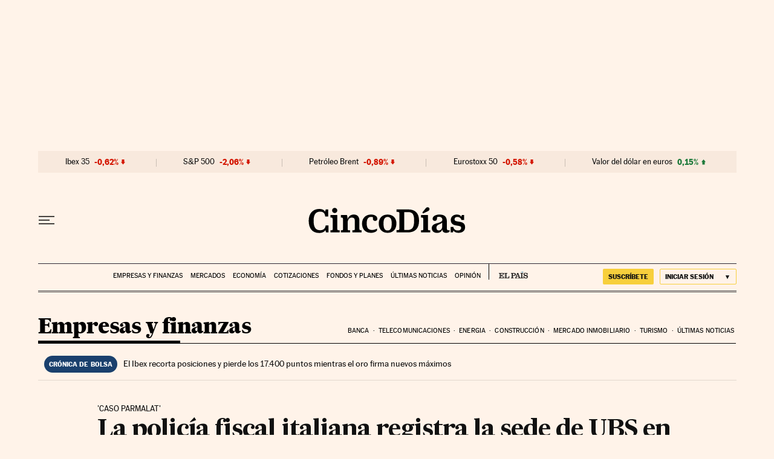

--- FILE ---
content_type: application/javascript; charset=utf-8
request_url: https://fundingchoicesmessages.google.com/f/AGSKWxXHr85YaPvCmQyQC-h9WEudK-i55Ed2JywJ9ZCrlpCPffRjuZ7gQ30UYXzHFLNPJARtPCRpVzToPtQM1URCPKawxqHFGu-Xt1__90Hyp2qLYVEFDyGov5NLKWOCL7ejuee8MGIQmOrJC4BfBLjSoS1SAR4iZGwV7bgS7EzdEN6CbfrzNcDK1gJoaJHP/_/ads/widget./lbl_ad./exo120x60./storyadcode._468_60_
body_size: -1292
content:
window['2bb48d7e-56ad-4bd8-b4f3-9f0e6e44ce7e'] = true;